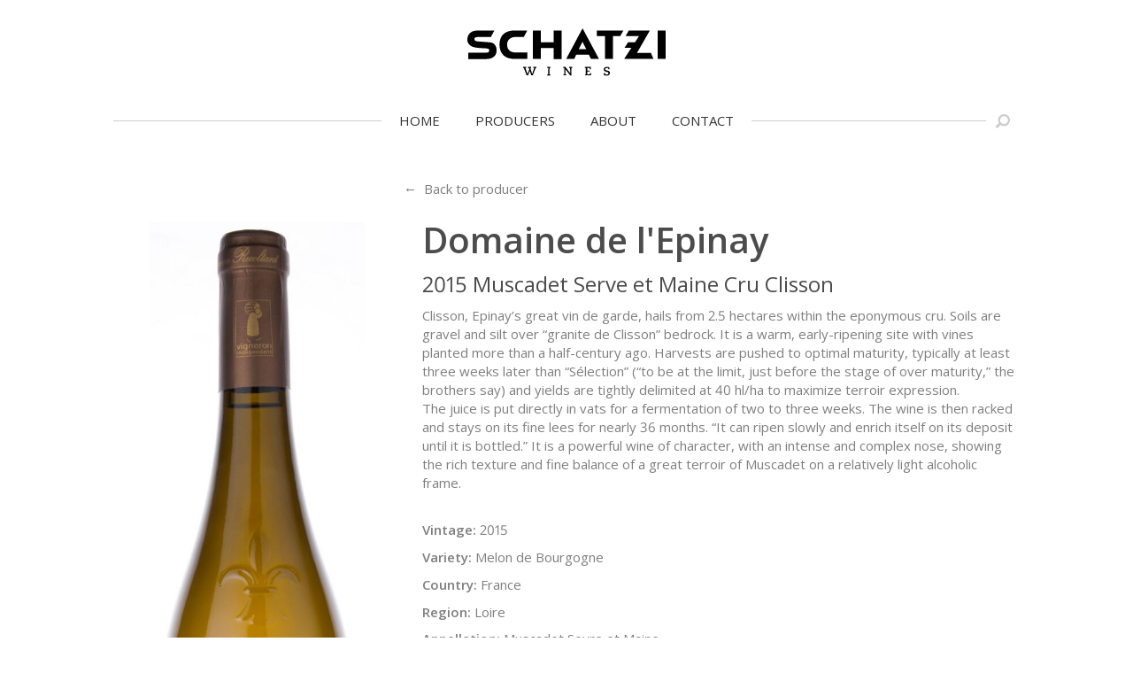

--- FILE ---
content_type: text/html; charset=UTF-8
request_url: https://schatziwines.com/wine/muscadet-serve-et-main-cru-clisson-2015/
body_size: 7487
content:
<!DOCTYPE html>
<html lang="en-US">
<head>

  <meta charset="UTF-8">
  <meta name="viewport" content="width=device-width, initial-scale=1">

  <link rel="shortcut icon" href="https://schatziwines.com/wp-content/themes/schatzi/public/images/favicon.png" />

  <meta name='robots' content='index, follow, max-image-preview:large, max-snippet:-1, max-video-preview:-1' />

	<!-- This site is optimized with the Yoast SEO plugin v26.8 - https://yoast.com/product/yoast-seo-wordpress/ -->
	<title>2015 Domaine de L`Epinay Muscadet Serve et Maine Cru Clisson - Schatzi Wines</title>
	<link rel="canonical" href="https://schatziwines.com/wine/muscadet-serve-et-main-cru-clisson-2015/" />
	<meta property="og:locale" content="en_US" />
	<meta property="og:type" content="article" />
	<meta property="og:title" content="2015 Domaine de L`Epinay Muscadet Serve et Maine Cru Clisson - Schatzi Wines" />
	<meta property="og:url" content="https://schatziwines.com/wine/muscadet-serve-et-main-cru-clisson-2015/" />
	<meta property="og:site_name" content="Schatzi Wines" />
	<meta property="article:publisher" content="https://www.facebook.com/schatziwines" />
	<meta property="article:modified_time" content="2021-04-07T19:00:50+00:00" />
	<meta name="twitter:card" content="summary_large_image" />
	<meta name="twitter:site" content="@schatziwines" />
	<script type="application/ld+json" class="yoast-schema-graph">{"@context":"https://schema.org","@graph":[{"@type":"WebPage","@id":"https://schatziwines.com/wine/muscadet-serve-et-main-cru-clisson-2015/","url":"https://schatziwines.com/wine/muscadet-serve-et-main-cru-clisson-2015/","name":"2015 Domaine de L`Epinay Muscadet Serve et Maine Cru Clisson - Schatzi Wines","isPartOf":{"@id":"https://schatziwines.com/#website"},"datePublished":"2019-05-17T18:56:54+00:00","dateModified":"2021-04-07T19:00:50+00:00","breadcrumb":{"@id":"https://schatziwines.com/wine/muscadet-serve-et-main-cru-clisson-2015/#breadcrumb"},"inLanguage":"en-US","potentialAction":[{"@type":"ReadAction","target":["https://schatziwines.com/wine/muscadet-serve-et-main-cru-clisson-2015/"]}]},{"@type":"BreadcrumbList","@id":"https://schatziwines.com/wine/muscadet-serve-et-main-cru-clisson-2015/#breadcrumb","itemListElement":[{"@type":"ListItem","position":1,"name":"Home","item":"https://schatziwines.com/"},{"@type":"ListItem","position":2,"name":"2015 Domaine de L`Epinay Muscadet Serve et Maine Cru Clisson"}]},{"@type":"WebSite","@id":"https://schatziwines.com/#website","url":"https://schatziwines.com/","name":"Schatzi Wines","description":"","publisher":{"@id":"https://schatziwines.com/#organization"},"potentialAction":[{"@type":"SearchAction","target":{"@type":"EntryPoint","urlTemplate":"https://schatziwines.com/?s={search_term_string}"},"query-input":{"@type":"PropertyValueSpecification","valueRequired":true,"valueName":"search_term_string"}}],"inLanguage":"en-US"},{"@type":"Organization","@id":"https://schatziwines.com/#organization","name":"Schatzi Wines","url":"https://schatziwines.com/","logo":{"@type":"ImageObject","inLanguage":"en-US","@id":"https://schatziwines.com/#/schema/logo/image/","url":"https://schatziwines.com/wp-content/uploads/branch4.jpg","contentUrl":"https://schatziwines.com/wp-content/uploads/branch4.jpg","width":1200,"height":580,"caption":"Schatzi Wines"},"image":{"@id":"https://schatziwines.com/#/schema/logo/image/"},"sameAs":["https://www.facebook.com/schatziwines","https://x.com/schatziwines","https://www.instagram.com/schatziwines"]}]}</script>
	<!-- / Yoast SEO plugin. -->


<style id='wp-img-auto-sizes-contain-inline-css' type='text/css'>
img:is([sizes=auto i],[sizes^="auto," i]){contain-intrinsic-size:3000px 1500px}
/*# sourceURL=wp-img-auto-sizes-contain-inline-css */
</style>
<style id='wp-block-library-inline-css' type='text/css'>
:root{--wp-block-synced-color:#7a00df;--wp-block-synced-color--rgb:122,0,223;--wp-bound-block-color:var(--wp-block-synced-color);--wp-editor-canvas-background:#ddd;--wp-admin-theme-color:#007cba;--wp-admin-theme-color--rgb:0,124,186;--wp-admin-theme-color-darker-10:#006ba1;--wp-admin-theme-color-darker-10--rgb:0,107,160.5;--wp-admin-theme-color-darker-20:#005a87;--wp-admin-theme-color-darker-20--rgb:0,90,135;--wp-admin-border-width-focus:2px}@media (min-resolution:192dpi){:root{--wp-admin-border-width-focus:1.5px}}.wp-element-button{cursor:pointer}:root .has-very-light-gray-background-color{background-color:#eee}:root .has-very-dark-gray-background-color{background-color:#313131}:root .has-very-light-gray-color{color:#eee}:root .has-very-dark-gray-color{color:#313131}:root .has-vivid-green-cyan-to-vivid-cyan-blue-gradient-background{background:linear-gradient(135deg,#00d084,#0693e3)}:root .has-purple-crush-gradient-background{background:linear-gradient(135deg,#34e2e4,#4721fb 50%,#ab1dfe)}:root .has-hazy-dawn-gradient-background{background:linear-gradient(135deg,#faaca8,#dad0ec)}:root .has-subdued-olive-gradient-background{background:linear-gradient(135deg,#fafae1,#67a671)}:root .has-atomic-cream-gradient-background{background:linear-gradient(135deg,#fdd79a,#004a59)}:root .has-nightshade-gradient-background{background:linear-gradient(135deg,#330968,#31cdcf)}:root .has-midnight-gradient-background{background:linear-gradient(135deg,#020381,#2874fc)}:root{--wp--preset--font-size--normal:16px;--wp--preset--font-size--huge:42px}.has-regular-font-size{font-size:1em}.has-larger-font-size{font-size:2.625em}.has-normal-font-size{font-size:var(--wp--preset--font-size--normal)}.has-huge-font-size{font-size:var(--wp--preset--font-size--huge)}.has-text-align-center{text-align:center}.has-text-align-left{text-align:left}.has-text-align-right{text-align:right}.has-fit-text{white-space:nowrap!important}#end-resizable-editor-section{display:none}.aligncenter{clear:both}.items-justified-left{justify-content:flex-start}.items-justified-center{justify-content:center}.items-justified-right{justify-content:flex-end}.items-justified-space-between{justify-content:space-between}.screen-reader-text{border:0;clip-path:inset(50%);height:1px;margin:-1px;overflow:hidden;padding:0;position:absolute;width:1px;word-wrap:normal!important}.screen-reader-text:focus{background-color:#ddd;clip-path:none;color:#444;display:block;font-size:1em;height:auto;left:5px;line-height:normal;padding:15px 23px 14px;text-decoration:none;top:5px;width:auto;z-index:100000}html :where(.has-border-color){border-style:solid}html :where([style*=border-top-color]){border-top-style:solid}html :where([style*=border-right-color]){border-right-style:solid}html :where([style*=border-bottom-color]){border-bottom-style:solid}html :where([style*=border-left-color]){border-left-style:solid}html :where([style*=border-width]){border-style:solid}html :where([style*=border-top-width]){border-top-style:solid}html :where([style*=border-right-width]){border-right-style:solid}html :where([style*=border-bottom-width]){border-bottom-style:solid}html :where([style*=border-left-width]){border-left-style:solid}html :where(img[class*=wp-image-]){height:auto;max-width:100%}:where(figure){margin:0 0 1em}html :where(.is-position-sticky){--wp-admin--admin-bar--position-offset:var(--wp-admin--admin-bar--height,0px)}@media screen and (max-width:600px){html :where(.is-position-sticky){--wp-admin--admin-bar--position-offset:0px}}

/*# sourceURL=wp-block-library-inline-css */
</style><style id='global-styles-inline-css' type='text/css'>
:root{--wp--preset--aspect-ratio--square: 1;--wp--preset--aspect-ratio--4-3: 4/3;--wp--preset--aspect-ratio--3-4: 3/4;--wp--preset--aspect-ratio--3-2: 3/2;--wp--preset--aspect-ratio--2-3: 2/3;--wp--preset--aspect-ratio--16-9: 16/9;--wp--preset--aspect-ratio--9-16: 9/16;--wp--preset--color--black: #000000;--wp--preset--color--cyan-bluish-gray: #abb8c3;--wp--preset--color--white: #ffffff;--wp--preset--color--pale-pink: #f78da7;--wp--preset--color--vivid-red: #cf2e2e;--wp--preset--color--luminous-vivid-orange: #ff6900;--wp--preset--color--luminous-vivid-amber: #fcb900;--wp--preset--color--light-green-cyan: #7bdcb5;--wp--preset--color--vivid-green-cyan: #00d084;--wp--preset--color--pale-cyan-blue: #8ed1fc;--wp--preset--color--vivid-cyan-blue: #0693e3;--wp--preset--color--vivid-purple: #9b51e0;--wp--preset--gradient--vivid-cyan-blue-to-vivid-purple: linear-gradient(135deg,rgb(6,147,227) 0%,rgb(155,81,224) 100%);--wp--preset--gradient--light-green-cyan-to-vivid-green-cyan: linear-gradient(135deg,rgb(122,220,180) 0%,rgb(0,208,130) 100%);--wp--preset--gradient--luminous-vivid-amber-to-luminous-vivid-orange: linear-gradient(135deg,rgb(252,185,0) 0%,rgb(255,105,0) 100%);--wp--preset--gradient--luminous-vivid-orange-to-vivid-red: linear-gradient(135deg,rgb(255,105,0) 0%,rgb(207,46,46) 100%);--wp--preset--gradient--very-light-gray-to-cyan-bluish-gray: linear-gradient(135deg,rgb(238,238,238) 0%,rgb(169,184,195) 100%);--wp--preset--gradient--cool-to-warm-spectrum: linear-gradient(135deg,rgb(74,234,220) 0%,rgb(151,120,209) 20%,rgb(207,42,186) 40%,rgb(238,44,130) 60%,rgb(251,105,98) 80%,rgb(254,248,76) 100%);--wp--preset--gradient--blush-light-purple: linear-gradient(135deg,rgb(255,206,236) 0%,rgb(152,150,240) 100%);--wp--preset--gradient--blush-bordeaux: linear-gradient(135deg,rgb(254,205,165) 0%,rgb(254,45,45) 50%,rgb(107,0,62) 100%);--wp--preset--gradient--luminous-dusk: linear-gradient(135deg,rgb(255,203,112) 0%,rgb(199,81,192) 50%,rgb(65,88,208) 100%);--wp--preset--gradient--pale-ocean: linear-gradient(135deg,rgb(255,245,203) 0%,rgb(182,227,212) 50%,rgb(51,167,181) 100%);--wp--preset--gradient--electric-grass: linear-gradient(135deg,rgb(202,248,128) 0%,rgb(113,206,126) 100%);--wp--preset--gradient--midnight: linear-gradient(135deg,rgb(2,3,129) 0%,rgb(40,116,252) 100%);--wp--preset--font-size--small: 13px;--wp--preset--font-size--medium: 20px;--wp--preset--font-size--large: 36px;--wp--preset--font-size--x-large: 42px;--wp--preset--spacing--20: 0.44rem;--wp--preset--spacing--30: 0.67rem;--wp--preset--spacing--40: 1rem;--wp--preset--spacing--50: 1.5rem;--wp--preset--spacing--60: 2.25rem;--wp--preset--spacing--70: 3.38rem;--wp--preset--spacing--80: 5.06rem;--wp--preset--shadow--natural: 6px 6px 9px rgba(0, 0, 0, 0.2);--wp--preset--shadow--deep: 12px 12px 50px rgba(0, 0, 0, 0.4);--wp--preset--shadow--sharp: 6px 6px 0px rgba(0, 0, 0, 0.2);--wp--preset--shadow--outlined: 6px 6px 0px -3px rgb(255, 255, 255), 6px 6px rgb(0, 0, 0);--wp--preset--shadow--crisp: 6px 6px 0px rgb(0, 0, 0);}:where(.is-layout-flex){gap: 0.5em;}:where(.is-layout-grid){gap: 0.5em;}body .is-layout-flex{display: flex;}.is-layout-flex{flex-wrap: wrap;align-items: center;}.is-layout-flex > :is(*, div){margin: 0;}body .is-layout-grid{display: grid;}.is-layout-grid > :is(*, div){margin: 0;}:where(.wp-block-columns.is-layout-flex){gap: 2em;}:where(.wp-block-columns.is-layout-grid){gap: 2em;}:where(.wp-block-post-template.is-layout-flex){gap: 1.25em;}:where(.wp-block-post-template.is-layout-grid){gap: 1.25em;}.has-black-color{color: var(--wp--preset--color--black) !important;}.has-cyan-bluish-gray-color{color: var(--wp--preset--color--cyan-bluish-gray) !important;}.has-white-color{color: var(--wp--preset--color--white) !important;}.has-pale-pink-color{color: var(--wp--preset--color--pale-pink) !important;}.has-vivid-red-color{color: var(--wp--preset--color--vivid-red) !important;}.has-luminous-vivid-orange-color{color: var(--wp--preset--color--luminous-vivid-orange) !important;}.has-luminous-vivid-amber-color{color: var(--wp--preset--color--luminous-vivid-amber) !important;}.has-light-green-cyan-color{color: var(--wp--preset--color--light-green-cyan) !important;}.has-vivid-green-cyan-color{color: var(--wp--preset--color--vivid-green-cyan) !important;}.has-pale-cyan-blue-color{color: var(--wp--preset--color--pale-cyan-blue) !important;}.has-vivid-cyan-blue-color{color: var(--wp--preset--color--vivid-cyan-blue) !important;}.has-vivid-purple-color{color: var(--wp--preset--color--vivid-purple) !important;}.has-black-background-color{background-color: var(--wp--preset--color--black) !important;}.has-cyan-bluish-gray-background-color{background-color: var(--wp--preset--color--cyan-bluish-gray) !important;}.has-white-background-color{background-color: var(--wp--preset--color--white) !important;}.has-pale-pink-background-color{background-color: var(--wp--preset--color--pale-pink) !important;}.has-vivid-red-background-color{background-color: var(--wp--preset--color--vivid-red) !important;}.has-luminous-vivid-orange-background-color{background-color: var(--wp--preset--color--luminous-vivid-orange) !important;}.has-luminous-vivid-amber-background-color{background-color: var(--wp--preset--color--luminous-vivid-amber) !important;}.has-light-green-cyan-background-color{background-color: var(--wp--preset--color--light-green-cyan) !important;}.has-vivid-green-cyan-background-color{background-color: var(--wp--preset--color--vivid-green-cyan) !important;}.has-pale-cyan-blue-background-color{background-color: var(--wp--preset--color--pale-cyan-blue) !important;}.has-vivid-cyan-blue-background-color{background-color: var(--wp--preset--color--vivid-cyan-blue) !important;}.has-vivid-purple-background-color{background-color: var(--wp--preset--color--vivid-purple) !important;}.has-black-border-color{border-color: var(--wp--preset--color--black) !important;}.has-cyan-bluish-gray-border-color{border-color: var(--wp--preset--color--cyan-bluish-gray) !important;}.has-white-border-color{border-color: var(--wp--preset--color--white) !important;}.has-pale-pink-border-color{border-color: var(--wp--preset--color--pale-pink) !important;}.has-vivid-red-border-color{border-color: var(--wp--preset--color--vivid-red) !important;}.has-luminous-vivid-orange-border-color{border-color: var(--wp--preset--color--luminous-vivid-orange) !important;}.has-luminous-vivid-amber-border-color{border-color: var(--wp--preset--color--luminous-vivid-amber) !important;}.has-light-green-cyan-border-color{border-color: var(--wp--preset--color--light-green-cyan) !important;}.has-vivid-green-cyan-border-color{border-color: var(--wp--preset--color--vivid-green-cyan) !important;}.has-pale-cyan-blue-border-color{border-color: var(--wp--preset--color--pale-cyan-blue) !important;}.has-vivid-cyan-blue-border-color{border-color: var(--wp--preset--color--vivid-cyan-blue) !important;}.has-vivid-purple-border-color{border-color: var(--wp--preset--color--vivid-purple) !important;}.has-vivid-cyan-blue-to-vivid-purple-gradient-background{background: var(--wp--preset--gradient--vivid-cyan-blue-to-vivid-purple) !important;}.has-light-green-cyan-to-vivid-green-cyan-gradient-background{background: var(--wp--preset--gradient--light-green-cyan-to-vivid-green-cyan) !important;}.has-luminous-vivid-amber-to-luminous-vivid-orange-gradient-background{background: var(--wp--preset--gradient--luminous-vivid-amber-to-luminous-vivid-orange) !important;}.has-luminous-vivid-orange-to-vivid-red-gradient-background{background: var(--wp--preset--gradient--luminous-vivid-orange-to-vivid-red) !important;}.has-very-light-gray-to-cyan-bluish-gray-gradient-background{background: var(--wp--preset--gradient--very-light-gray-to-cyan-bluish-gray) !important;}.has-cool-to-warm-spectrum-gradient-background{background: var(--wp--preset--gradient--cool-to-warm-spectrum) !important;}.has-blush-light-purple-gradient-background{background: var(--wp--preset--gradient--blush-light-purple) !important;}.has-blush-bordeaux-gradient-background{background: var(--wp--preset--gradient--blush-bordeaux) !important;}.has-luminous-dusk-gradient-background{background: var(--wp--preset--gradient--luminous-dusk) !important;}.has-pale-ocean-gradient-background{background: var(--wp--preset--gradient--pale-ocean) !important;}.has-electric-grass-gradient-background{background: var(--wp--preset--gradient--electric-grass) !important;}.has-midnight-gradient-background{background: var(--wp--preset--gradient--midnight) !important;}.has-small-font-size{font-size: var(--wp--preset--font-size--small) !important;}.has-medium-font-size{font-size: var(--wp--preset--font-size--medium) !important;}.has-large-font-size{font-size: var(--wp--preset--font-size--large) !important;}.has-x-large-font-size{font-size: var(--wp--preset--font-size--x-large) !important;}
/*# sourceURL=global-styles-inline-css */
</style>

<style id='classic-theme-styles-inline-css' type='text/css'>
/*! This file is auto-generated */
.wp-block-button__link{color:#fff;background-color:#32373c;border-radius:9999px;box-shadow:none;text-decoration:none;padding:calc(.667em + 2px) calc(1.333em + 2px);font-size:1.125em}.wp-block-file__button{background:#32373c;color:#fff;text-decoration:none}
/*# sourceURL=/wp-includes/css/classic-themes.min.css */
</style>
<link rel='stylesheet' id='styles-css' href='https://schatziwines.com/wp-content/themes/schatzi/public/styles/main.css' type='text/css' media='all' />
<link rel="https://api.w.org/" href="https://schatziwines.com/wp-json/" />    <script async src="https://www.googletagmanager.com/gtag/js?id=UA-97400376-14"></script>
  <script>
    window.dataLayer = window.dataLayer || [];
    function gtag(){dataLayer.push(arguments)};
    gtag('js', new Date());
    gtag('config', 'UA-97400376-14', { 'anonymize_ip': true });
  </script>

</head>
<body class="wp-singular wine-template-default single single-wine postid-10944 wp-theme-schatzi">

<header id="masthead" class="header" role="banner">

      <div class="logo"><a href="https://schatziwines.com/" rel="home" title="Schatzi Wines">
      <svg aria-hidden="true" class="logo-schatzi-wines" width="300" height="72" version="1.1" viewBox="0 0 300 72" xmlns="http://www.w3.org/2000/svg">
  <path d="M84.3,58.1h4.8v1.5h-1.3l2.8,8.2c0.1,0.4,0.2,0.9,0.4,1.3h0c0.1-0.4,0.2-0.9,0.4-1.3l2.3-6.2
  l-0.7-2.1h-1.2v-1.5h4.7v1.5h-1.3l2.5,8.1c0.1,0.5,0.2,1,0.3,1.5h0c0.1-0.5,0.3-1,0.4-1.5l2.8-8.1h-1.4v-1.5h4.6v1.5h-1.1l-4.3,11.3
  h-2.3l-2.2-6.8h0l-2.6,6.8h-2.3l-4.2-11.3h-1.1V58.1z M121,69.4h1.3l0.1-9.8H121v-1.5h4.7v1.5h-1.3l-0.1,9.8h1.4v1.5H121V69.4z
   M145.3,69.4h1.2l0.1-9.8H145v-1.5h3.4l5.9,7.7c0.4,0.5,0.9,1.4,1.3,1.9h0l-0.1-8.1h-1.4v-1.5h4.5v1.5h-1.2l-0.1,11.3h-1.7l-6.4-8.3
  c-0.4-0.5-0.7-1-0.9-1.4l0,0l0.1,8.1h1.4v1.5h-4.4V69.4z M177.9,69.4h1.3l0.1-9.8h-1.5v-1.5h9l0.1,3.4h-1.7l-0.1-1.9h-3.7l0,3.9h3.7
  v1.6h-3.7l0,4.2h3.9l0.1-2.1h1.7l-0.1,3.6h-8.9V69.4z M208.5,67.4v1.7c0.4,0.2,1.3,0.5,2.3,0.5c1.6,0,2.7-0.7,2.7-2.1
  c0-1-0.6-1.4-2-1.8l-2.3-0.6c-1.5-0.4-2.8-1.3-2.8-3.3c0-2.5,2.1-3.7,4.8-3.7c1.7,0,2.9,0.3,3.9,0.6v2.8h-1.9v-1.5
  c-0.3-0.1-0.9-0.3-1.9-0.3c-1.9,0-2.7,0.9-2.7,1.8c0,1.1,0.8,1.5,2,1.8l2,0.5c1.5,0.4,3.1,1.2,3.1,3.4c0,2.5-1.9,4-4.9,4
  c-0.9,0-3.2-0.2-4.3-0.7v-3.1H208.5z M43.8,29.6c-0.7-3.6-3.5-7.6-8.2-8.3c-3.8-0.5-14.8-1.1-19.8-1.6c-3-0.3-5.5-1.2-5.2-3.9
  c0.2-1.3,1.4-2.7,4.3-2.7c17.3,0,16.4,0,20.6,0l5.3-9.7c0,0-19.5,0-26,0C7.3,3.4,2.9,6.9,1,11.4c-0.9,2.1-1.1,3.9-1,6.1
  c0.1,1.9,0.4,3.5,1.4,5c1.4,2.2,3.6,4.4,7.6,5.6c5.4,1.7,15.7,1.8,19.6,2.1c2.4,0.2,4.5,0.7,4.4,3.1c0,2.5-1.6,3.3-4.5,3.3H1.2
  l0,9.6h23.5c1.7,0,6.1,0,7-0.1c5.2-0.6,8.7-2.9,10.9-6.2C44.2,37.1,44.5,33.2,43.8,29.6z M99,3.3v42.8H111V29.5h19.6v16.7h12.1V3.3
  h-12.1V21H111V3.3H99z M72.1,36.3c-7.3-0.1-12-4.3-12-11.8c0-7.1,5.4-11.3,12-11.5h13.3l5.3-9.8H71.9c-14.1,0-23.1,6.4-23.3,21.3h0
  c0,0.1,0,0.3,0,0.3h0c0.3,14.8,9.3,21.3,23.3,21.3h18.7v-9.9H72.1z M187,46.1h12.2L174.3,0l-24.8,46.1h12.2l3-6.4h19.2L187,46.1z
   M168.6,31.3l5.6-11.1l5.7,11.1H168.6z M195.9,3.3v8.4h12.3v34.4h12.1V11.7h11l4.8-8.4H195.9z M287.9,46.1H300V3.3h-12.1V46.1z
   M281.6,46.1l-3.8-9h-21.2l19.6-33.9h-31.9l-4.8,8.4h20.3l-4.4,6.7l-1.7,2.6h-10.4l-5.5,8.4h10.4l-11,16.8H281.6z"/>
</svg>
    </a></div>
  
  <nav id="site-navigation" class="main-navigation" role="navigation">

    <ul id="primary-menu" class="menu"><li id="menu-item-400" class="menu-item menu-item-type-post_type menu-item-object-page menu-item-home menu-item-400"><a href="https://schatziwines.com/">Home</a></li>
<li id="menu-item-401" class="menu-item menu-item-type-post_type menu-item-object-page menu-item-401"><a href="https://schatziwines.com/producers/">Producers</a></li>
<li id="menu-item-402" class="menu-item menu-item-type-post_type menu-item-object-page menu-item-402"><a href="https://schatziwines.com/about/">About</a></li>
<li id="menu-item-403" class="menu-item menu-item-type-post_type menu-item-object-page menu-item-403"><a href="https://schatziwines.com/contact/">Contact</a></li>
</ul>
    <a href="#" class="search-button">
      <svg aria-hidden="true" class="icon icon-search" width="100" height="100" version="1.1" viewBox="0 0 100 100"  xmlns="http://www.w3.org/2000/svg">
  <path d="M21.3,61.9C17.9,55.9,16,49,16,41.7C16,18.7,34.8,0,58,0s42,18.7,42,41.7S81.2,83.3,58,83.3c-8.7,0-16.7-2.6-23.4-7.1
  L16.7,94.1c-3.8,3.8-10,3.8-13.9,0c-3.8-3.8-3.8-10,0-13.9L21.3,61.9L21.3,61.9z M58,69.6c15.6,0,28.2-12.5,28.2-28
  s-12.6-28-28.2-28s-28.2,12.5-28.2,28S42.4,69.6,58,69.6L58,69.6z"/>
</svg>
    </a>

  </nav>

</header>


<div class="search-wrap">
  <form role="search" method="get" class="search-form" action="https://schatziwines.com/" tabindex="-1">
    <input type="text" class="search-field"
           placeholder=""
           value=""
           name="s"
           title="Search for:" />
    <input type="submit" class="search-submit" value="Search" />
  </form>
</div>

<main id="content" class="content-default content-post" role="main">

  
    <section class="content-block content-wine">

      

<div class="wine-details">

  <figure class="bottle-image">
          <img src="https://schatziwines.com/wp-content/uploads/CLISSON.jpg" alt="" />
      </figure>

  <div class="wine-detail">

    <a href="https://schatziwines.com/producer/domaine-de-lepinay/" class="back-link">&larr;&nbsp; Back to producer</a>

    <h2 class="wine-title">
      <span class="producer">
        Domaine de l'Epinay      </span>
      <span class="name">
        2015 Muscadet Serve et Maine Cru Clisson      </span>
    </h2>

          <div class="notes">
        <p>
          Clisson, Epinay’s great vin de garde, hails from 2.5 hectares within the eponymous cru. Soils are gravel and silt over “granite de Clisson” bedrock. It is a warm, early-ripening site with vines planted more than a half-century ago. Harvests are pushed to optimal maturity, typically at least three weeks later than “Sélection” (“to be at the limit, just before the stage of over maturity,” the brothers say) and yields are tightly delimited at 40 hl/ha to maximize terroir expression.<br />
The juice is put directly in vats for a fermentation of two to three weeks. The wine is then racked and stays on its fine lees for nearly 36 months. “It can ripen slowly and enrich itself on its deposit until it is bottled.” It is a powerful wine of character, with an intense and complex nose, showing the rich texture and fine balance of a great terroir of Muscadet on a relatively light alcoholic frame.        </p>
      </div>
    
    <ul class="details">

      
              <li>

          
          <label>Vintage:</label>

          <span class="value">
            2015          </span>

        </li>
              <li>

          
          <label>Variety:</label>

          <span class="value">
            Melon de Bourgogne          </span>

        </li>
              <li>

          
          <label>Country:</label>

          <span class="value">
            France          </span>

        </li>
              <li>

          
          <label>Region:</label>

          <span class="value">
            Loire          </span>

        </li>
              <li>

          
          <label>Appellation:</label>

          <span class="value">
            Muscadet Sevre et Maine          </span>

        </li>
              <li>

          
          <label>Soil:</label>

          <span class="value">
            Granite de Clisson, gravel          </span>

        </li>
              <li>

          
          <label>Farming Practice:</label>

          <span class="value">
            Organic          </span>

        </li>
              <li>

          
          <label>Vinification:</label>

          <span class="value">
            Cement          </span>

        </li>
              <li>

          
          <label>Elevage:</label>

          <span class="value">
            35 months cement          </span>

        </li>
              <li>

          
          <label>Alcohol:</label>

          <span class="value">
            13%          </span>

        </li>
              <li>

          
          <label>Acidity:</label>

          <span class="value">
            4.0 g/L          </span>

        </li>
              <li>

          
          <label>Residual Sugar:</label>

          <span class="value">
            2.0 g/L          </span>

        </li>
              <li>

          
          <label>pH:</label>

          <span class="value">
            3.35          </span>

        </li>
              <li>

          
          <label>Bottle Size:</label>

          <span class="value">
            750 ml          </span>

        </li>
              <li>

          
          <label>Wine Type:</label>

          <span class="value">
            White          </span>

        </li>
              <li>

          
          <label>UPC/LAN:</label>

          <span class="value">
            376007643022          </span>

        </li>
              <li>

          
          <label>:</label>

          <span class="value">
            $          </span>

        </li>
      
    </ul>

    <div class="print-buttons">
      <p>
        <a href="?print=tech_sheet" class="button print-button">Print Tech Sheet</a>
        <a href="?print=shelf_talker" class="button print-button">Print Shelf Talker</a>
                  <a href="https://schatziwines.com/wp-content/uploads/L-Epinay-Clisson-Brand-1.jpg" target="_blank" class="button">Download Label</a>
              </p>
    </div>

  </div>
</div>

    </section>

  
</main>


<footer class="footer">
  <div class="inner">

    

  <ul class="social">
          <li>
                <a target="_blank" href="https://www.facebook.com/schatziwines" title="Facebook">
          <svg aria-hidden="true" class="icon icon-facebook" width="32" height="32" version="1.1" viewBox="0 0 32 32"  xmlns="http://www.w3.org/2000/svg">
  <path d="M11.9,10.7h-4V16h4v16h6.7V16h4.9l0.5-5.3h-5.3V8.5c0-1.3,0.3-1.8,1.5-1.8h3.8V0H19c-4.8,0-6.9,2.1-6.9,6.2
    v4.5H11.9z"/>
</svg>
        </a>
      </li>
          <li>
                <a target="_blank" href="https://twitter.com/schatziwines" title="Twitter">
          <svg aria-hidden="true" class="icon icon-twitter" width="32" height="32" version="1.1" viewBox="0 0 32 32"  xmlns="http://www.w3.org/2000/svg">
  <path d="M32,6.1c-1.2,0.5-2.4,0.9-3.8,1c1.4-0.8,2.4-2.1,2.9-3.6c-1.3,0.8-2.7,1.3-4.2,1.6C25.7,3.8,24,3,22.1,3
  c-4.2,0-7.4,4-6.4,8.1C10.2,10.8,5.4,8.2,2.2,4.2c-1.7,3-0.9,6.8,2,8.8c-1.1,0-2.1-0.3-3-0.8c-0.1,3,2.1,5.9,5.3,6.5
  c-0.9,0.3-1.9,0.3-3,0.1c0.8,2.6,3.3,4.5,6.1,4.6c-2.8,2.2-6.2,3.1-9.7,2.7C2.8,28,6.3,29,10,29c12.2,0,19.1-10.3,18.7-19.5
  C30,8.5,31.1,7.4,32,6.1z"/>
</svg>
        </a>
      </li>
          <li>
                <a target="_blank" href="https://instagram.com/schatziwines" title="Instagram">
          <svg aria-hidden="true" class="icon icon-instagram" width="32" height="32" version="1.1" viewBox="0 0 32 32"  xmlns="http://www.w3.org/2000/svg">
  <path d="M28.3,0H3.7C1.7,0,0,1.7,0,3.7v24.6c0,2,1.7,3.7,3.7,3.7h24.6c2,0,3.7-1.7,3.7-3.7V3.7C32,1.7,30.3,0,28.3,0z M16,9.8
  c3.4,0,6.2,2.8,6.2,6.2s-2.8,6.2-6.2,6.2S9.8,19.4,9.8,16S12.6,9.8,16,9.8z M28,26.8c0,0.7-0.6,1.2-1.2,1.2H5.3
  c-0.7,0-1.2-0.6-1.2-1.2V13.4h2.5c-0.1,0.4-0.2,0.9-0.3,1.3c-0.1,0.4-0.1,0.9-0.1,1.4c0,5.4,4.4,9.8,9.8,9.8s9.8-4.4,9.8-9.8
  c0-0.5,0-0.9-0.1-1.4c-0.1-0.4-0.1-0.9-0.3-1.3h2.5C28,13.3,28,26.8,28,26.8z M28,8.1c0,0.7-0.6,1.2-1.2,1.2h-2.9
  c-0.7,0-1.2-0.6-1.2-1.2V5.2c0-0.7,0.5-1.2,1.2-1.2h2.9C27.5,4,28,4.6,28,5.2V8.1z"/>
</svg>
        </a>
      </li>
      </ul>


    <div class="contact-info">
      <p>
        <a href="mailto:info@schatziwines.com">
          info@schatziwines.com        </a>
      </p>
      <p>
        <a href="tel:+18452660376" class="tel-link">845-266-0376</a>      </p>
    </div>

    <div class="catalog">
      <a href="">Download Catalog</a>
      
      <a class="credit" href="http://www.futurereference.co/" target="_blank" title="Website Design by Future Reference">
        SITE DESIGN • ℲR
      </a>
    </div>

  </div>
</footer>

<script type="speculationrules">
{"prefetch":[{"source":"document","where":{"and":[{"href_matches":"/*"},{"not":{"href_matches":["/wp-*.php","/wp-admin/*","/wp-content/uploads/*","/wp-content/*","/wp-content/plugins/*","/wp-content/themes/schatzi/*","/*\\?(.+)"]}},{"not":{"selector_matches":"a[rel~=\"nofollow\"]"}},{"not":{"selector_matches":".no-prefetch, .no-prefetch a"}}]},"eagerness":"conservative"}]}
</script>
<script type="text/javascript" src="https://schatziwines.com/wp-content/themes/schatzi/public/scripts/main.js" id="application-js"></script>

</body>
</html>

<!-- Dynamic page generated in 0.493 seconds. -->
<!-- Cached page generated by WP-Super-Cache on 2026-01-31 20:28:14 -->

<!-- super cache -->

--- FILE ---
content_type: text/css
request_url: https://schatziwines.com/wp-content/themes/schatzi/public/styles/main.css
body_size: 6227
content:
@import url("https://fonts.googleapis.com/css?family=Open+Sans:400,300,600");html{-webkit-box-sizing:border-box;-moz-box-sizing:border-box;box-sizing:border-box}*,*::after,*::before{-webkit-box-sizing:inherit;-moz-box-sizing:inherit;box-sizing:inherit}button,input[type="button"],input[type="reset"],input[type="submit"],.button{-webkit-appearance:none;-moz-appearance:none;appearance:none;background-color:#4c4c4c;border:0;color:#fff;cursor:pointer;display:inline-block;font-family:"Open Sans",Helvetica,Arial,sans-serif;font-size:1rem;-webkit-font-smoothing:antialiased;font-weight:normal;line-height:1;padding:.71875rem 1.4375rem;text-decoration:none;-webkit-transition:background-color 300ms ease-in-out;-o-transition:background-color 300ms ease-in-out;-moz-transition:background-color 300ms ease-in-out;transition:background-color 300ms ease-in-out;-webkit-user-select:none;-moz-user-select:none;-ms-user-select:none;user-select:none;vertical-align:middle;white-space:nowrap}button:hover,button:focus,input[type="button"]:hover,input[type="button"]:focus,input[type="reset"]:hover,input[type="reset"]:focus,input[type="submit"]:hover,input[type="submit"]:focus,.button:hover,.button:focus{background-color:#3d3d3d;color:#fff}button.white,input[type="button"].white,input[type="reset"].white,input[type="submit"].white,.button.white{background-color:#fff;color:#7f7f7f}.ani-menu-icon{display:inline-block;background:none !important;position:relative;margin:0;padding:0;width:20px;height:24px;-webkit-appearance:none;-moz-appearance:none;-ms-appearance:none;-o-appearance:none;appearance:none;-webkit-box-shadow:none;box-shadow:none;border-radius:0;border:none;cursor:pointer}.ani-menu-icon:focus{outline:none}.ani-menu-icon:hover,.ani-menu-iconfocus,.ani-menu-icon:active{background:none !important}.ani-menu-icon span{display:block;position:absolute;top:11px;left:0;right:0;height:2px;background:#4c4c4c}.ani-menu-icon span::before,.ani-menu-icon span::after{position:absolute;display:block;left:0;width:100%;height:2px;background:#4c4c4c;content:""}.ani-menu-icon span::before{top:-6px}.ani-menu-icon span::after{bottom:-6px}.ani-menu-icon--x{background:none}.ani-menu-icon--x span{-webkit-transition:background 0s 300ms;-o-transition:background 0s 300ms;-moz-transition:background 0s 300ms;transition:background 0s 300ms}.ani-menu-icon--x span::before,.ani-menu-icon--x span::after{-webkit-transition-duration:300ms,300ms;-moz-transition-duration:300ms,300ms;-o-transition-duration:300ms,300ms;transition-duration:300ms,300ms;-webkit-transition-delay:300ms,0s;-moz-transition-delay:300ms,0s;-o-transition-delay:300ms,0s;transition-delay:300ms,0s}.ani-menu-icon--x span::before{-webkit-transition-property:top, background, -webkit-transform;transition-property:top, background, -webkit-transform;-o-transition-property:top, transform, background;-moz-transition-property:top, transform, background, -moz-transform;transition-property:top, transform, background;transition-property:top, transform, background, -webkit-transform, -moz-transform}.ani-menu-icon--x span::after{-webkit-transition-property:bottom, background, -webkit-transform;transition-property:bottom, background, -webkit-transform;-o-transition-property:bottom, transform, background;-moz-transition-property:bottom, transform, background, -moz-transform;transition-property:bottom, transform, background;transition-property:bottom, transform, background, -webkit-transform, -moz-transform}.ani-menu-icon--x.toggled span{background:transparent}.ani-menu-icon--x.toggled span::before{top:0;-webkit-transform:rotate(45deg);-moz-transform:rotate(45deg);-ms-transform:rotate(45deg);transform:rotate(45deg)}.ani-menu-icon--x.toggled span::after{bottom:0;-webkit-transform:rotate(-45deg);-moz-transform:rotate(-45deg);-ms-transform:rotate(-45deg);transform:rotate(-45deg)}.ani-menu-icon--x.toggled span::before,.ani-menu-icon--x.toggled span::after{background:#000;-webkit-transition-delay:0s,300ms;-moz-transition-delay:0s,300ms;-o-transition-delay:0s,300ms;transition-delay:0s,300ms}fieldset{background-color:#f2f2f2;border:1px solid #ccc;margin:0 0 .71875rem;padding:1.4375rem}input,label,select{display:block;font-family:"Open Sans",Helvetica,Arial,sans-serif;font-size:1rem}input[type="search"]::-webkit-search-decoration,input[type="search"]::-webkit-search-cancel-button,input[type="search"]::-webkit-search-results-button,input[type="search"]::-webkit-search-results-decoration{-webkit-appearance:none}label{font-weight:600;margin-bottom:.35938rem}label.required::after{content:"*"}label abbr{display:none}input[type="color"],input[type="date"],input[type="datetime"],input[type="datetime-local"],input[type="email"],input[type="month"],input[type="number"],input[type="password"],input[type="search"],input[type="tel"],input[type="text"],input[type="time"],input[type="url"],input[type="week"],input:not([type]),textarea,select[multiple=multiple]{background-color:#fff;border:1px solid #ccc;-webkit-box-sizing:border-box;-moz-box-sizing:border-box;box-sizing:border-box;font-family:"Open Sans",Helvetica,Arial,sans-serif;font-size:1rem;margin-bottom:.71875rem;padding:.47917rem;-webkit-transition:border-color 300ms ease-in-out;-o-transition:border-color 300ms ease-in-out;-moz-transition:border-color 300ms ease-in-out;transition:border-color 300ms ease-in-out;width:100%}input[type="color"]:hover,input[type="date"]:hover,input[type="datetime"]:hover,input[type="datetime-local"]:hover,input[type="email"]:hover,input[type="month"]:hover,input[type="number"]:hover,input[type="password"]:hover,input[type="search"]:hover,input[type="tel"]:hover,input[type="text"]:hover,input[type="time"]:hover,input[type="url"]:hover,input[type="week"]:hover,input:not([type]):hover,textarea:hover,select[multiple=multiple]:hover{border-color:#a3a3a3}input[type="color"]:focus,input[type="date"]:focus,input[type="datetime"]:focus,input[type="datetime-local"]:focus,input[type="email"]:focus,input[type="month"]:focus,input[type="number"]:focus,input[type="password"]:focus,input[type="search"]:focus,input[type="tel"]:focus,input[type="text"]:focus,input[type="time"]:focus,input[type="url"]:focus,input[type="week"]:focus,input:not([type]):focus,textarea:focus,select[multiple=multiple]:focus{border-color:#7f7f7f;-webkit-box-shadow:inset 0 1px 3px rgba(0,0,0,0.06),0 0 5px rgba(114,114,114,0.7);box-shadow:inset 0 1px 3px rgba(0,0,0,0.06),0 0 5px rgba(114,114,114,0.7);outline:none}input[type="color"]:disabled,input[type="date"]:disabled,input[type="datetime"]:disabled,input[type="datetime-local"]:disabled,input[type="email"]:disabled,input[type="month"]:disabled,input[type="number"]:disabled,input[type="password"]:disabled,input[type="search"]:disabled,input[type="tel"]:disabled,input[type="text"]:disabled,input[type="time"]:disabled,input[type="url"]:disabled,input[type="week"]:disabled,input:not([type]):disabled,textarea:disabled,select[multiple=multiple]:disabled{background-color:#f2f2f2;cursor:not-allowed}input[type="color"]:disabled:hover,input[type="date"]:disabled:hover,input[type="datetime"]:disabled:hover,input[type="datetime-local"]:disabled:hover,input[type="email"]:disabled:hover,input[type="month"]:disabled:hover,input[type="number"]:disabled:hover,input[type="password"]:disabled:hover,input[type="search"]:disabled:hover,input[type="tel"]:disabled:hover,input[type="text"]:disabled:hover,input[type="time"]:disabled:hover,input[type="url"]:disabled:hover,input[type="week"]:disabled:hover,input:not([type]):disabled:hover,textarea:disabled:hover,select[multiple=multiple]:disabled:hover{border:1px solid #ccc}textarea{resize:vertical}input[type="search"]{-webkit-appearance:none;-moz-appearance:none;appearance:none}input[type="checkbox"],input[type="radio"]{display:inline;margin-right:.35938rem}input[type="checkbox"]+label,input[type="radio"]+label{display:inline-block}input[type="file"]{margin-bottom:.71875rem;width:100%}select{margin-bottom:1.4375rem;max-width:100%;width:auto}ul,ol{list-style-type:none;margin:0;padding:0}dl{margin-bottom:.71875rem}dl dt{font-weight:bold;margin-top:.71875rem}dl dd{margin:0}table{border-collapse:collapse;-webkit-font-feature-settings:"kern", "liga", "tnum";-moz-font-feature-settings:"kern", "liga", "tnum";font-feature-settings:"kern", "liga", "tnum";margin:.71875rem 0;table-layout:fixed;width:100%}th{border-bottom:1px solid #999;font-weight:600;padding:.71875rem 0;text-align:left}td{border-bottom:1px solid #ccc;padding:.71875rem 0}tr,td,th{vertical-align:middle}body{color:#7f7f7f;font-family:"Open Sans",Helvetica,Arial,sans-serif;-webkit-font-feature-settings:"kern", "liga", "pnum";-moz-font-feature-settings:"kern", "liga", "pnum";font-feature-settings:"kern", "liga", "pnum";font-size:16px;line-height:1.4375;padding:0;margin:0}h1,h2,h3,h4,h5,h6,p,li,a,dd,dt,input,select,textarea,button,.button{-webkit-font-smoothing:antialiased;-moz-osx-font-smoothing:grayscale;font-smooth:always}h1,h2,h3,h4,h5,h6{font-family:"Open Sans",Helvetica,Arial,sans-serif;font-size:1rem;line-height:1.2;margin:0 0 .71875rem;font-weight:300;color:#4c4c4c}h1{font-size:2.5rem}@media screen and (min-width: 640px){h1{font-size:3rem}}h2{font-size:2rem}@media screen and (min-width: 640px){h2{font-size:2rem}}h3{font-size:1.5rem}@media screen and (min-width: 640px){h3{font-size:1.75rem}}h4,h5,h6{font-size:1.125rem}@media screen and (min-width: 640px){h4,h5,h6{font-size:1.375rem}}.title{font-size:2rem}@media screen and (min-width: 640px){.title{font-size:2.25rem}}.subtitle{font-size:1.25rem}@media screen and (min-width: 640px){.subtitle{font-size:1.5rem}}p{margin:0 0 .71875rem;font-size:.9375rem}p.center{text-align:center}a{color:#7f7f7f;border-bottom:1px solid #ccc;text-decoration:none;-webkit-transition:color 300ms ease-in-out,border-color 300ms ease-in-out;-moz-transition:color 300ms ease-in-out,border-color 300ms ease-in-out;-o-transition:color 300ms ease-in-out,border-color 300ms ease-in-out;transition:color 300ms ease-in-out,border-color 300ms ease-in-out}a:active,a:focus,a:hover{border-color:transparent;color:#535353}hr{border-bottom:1px solid #ccc;border-left:0;border-right:0;border-top:0;margin:1.4375rem 0}img,picture{margin:0;max-width:100%}blockquote{margin:0 0 .71875rem;padding:0 0 0 .71875rem;border-left:2px solid #ccc}.social{margin:0 auto;text-align:center}.social li{display:inline-block;margin:.5rem}.social li a{display:block;width:20px;height:20px;padding-top:100%;border:none;position:relative}.social li a:hover svg{fill:#4c4c4c}.social li a svg{display:block;width:100%;height:100%;position:absolute;top:0;left:0;fill:#7f7f7f;-webkit-transition:fill 300ms ease-in-out;-moz-transition:fill 300ms ease-in-out;-o-transition:fill 300ms ease-in-out;transition:fill 300ms ease-in-out}.slideshow{background-color:#fff;display:block;position:relative;z-index:2;width:100%;height:50vh;height:auto}@media screen and (min-width: 640px){.slideshow{height:100vh}}.slideshow figure{display:block;left:0;margin:0;overflow:hidden;padding:0;position:absolute;right:0;top:0;width:100%;z-index:0;height:0;bottom:auto;padding-bottom:50%}.slideshow figure:first-child{position:relative}.slideshow figure img{display:block;left:50%;height:auto;width:100%;max-width:none;position:absolute;opacity:0;right:0;top:50%;-webkit-transition:opacity 2000ms ease-in-out;-moz-transition:opacity 2000ms ease-in-out;-o-transition:opacity 2000ms ease-in-out;transition:opacity 2000ms ease-in-out;-webkit-transform:translate(-50%, -50%);-moz-transform:translate(-50%, -50%);-ms-transform:translate(-50%, -50%);transform:translate(-50%, -50%)}@media screen and (min-width: 640px){.slideshow figure img{min-width:100%;width:100%;height:auto}}.slideshow figure .caption{opacity:0;display:block;position:absolute;right:0;bottom:0;padding:.25rem .5rem;font-size:.75rem;background-color:rgba(0,0,0,0.5);color:#fff;text-align:right;-webkit-transition:opacity 2000ms ease-in-out;-moz-transition:opacity 2000ms ease-in-out;-o-transition:opacity 2000ms ease-in-out;transition:opacity 2000ms ease-in-out}.slideshow figure.active{z-index:1}.slideshow figure.active img{opacity:1}.slideshow figure.active .caption{opacity:1}.slideshow .bss-prev,.slideshow .bss-next{display:block;position:absolute;width:25%;height:100%;top:0;bottom:0;z-index:100}.slideshow .bss-prev button,.slideshow .bss-next button{background-color:rgba(0,0,0,0.9);cursor:pointer;display:block;height:48px;margin:0;padding:1rem;position:absolute;opacity:0;top:50%;width:48px;outline:none;-webkit-transition:opacity 300ms ease-in-out,background-color 300ms ease-in-out;-moz-transition:opacity 300ms ease-in-out,background-color 300ms ease-in-out;-o-transition:opacity 300ms ease-in-out,background-color 300ms ease-in-out;transition:opacity 300ms ease-in-out,background-color 300ms ease-in-out;-webkit-transform:translateY(-50%);-moz-transform:translateY(-50%);-ms-transform:translateY(-50%);transform:translateY(-50%)}.slideshow .bss-prev button .icon,.slideshow .bss-next button .icon{display:block;width:16px;height:16px;fill:#fff}.slideshow .bss-prev:hover button,.slideshow .bss-next:hover button{opacity:0.65}.slideshow .bss-prev:hover button:hover,.slideshow .bss-next:hover button:hover{background-color:#000;opacity:1}.slideshow .bss-prev{left:0}.slideshow .bss-prev button{left:0}.slideshow .bss-next{right:0}.slideshow .bss-next button{right:0}@media screen and (max-width: 640px){.hidden-small{display:none !important}}@media screen and (min-width: 640px){.hidden-medium{display:none !important}}@media screen and (min-width: 960px){.hidden-large{display:none !important}}html{-webkit-box-sizing:border-box;-moz-box-sizing:border-box;box-sizing:border-box}*,*::after,*::before{-webkit-box-sizing:inherit;-moz-box-sizing:inherit;box-sizing:inherit}body{-webkit-transition:padding 300ms ease-in-out;-moz-transition:padding 300ms ease-in-out;-o-transition:padding 300ms ease-in-out;transition:padding 300ms ease-in-out}.header{padding:2rem 1rem;max-width:68em;margin-left:auto;margin-right:auto}.header::after{clear:both;content:"";display:table}@media screen and (min-width: 640px){.header{padding:2rem}}.logo{width:100%;max-width:224px;margin:0 auto 2rem}.logo a{display:block;border:none}.logo svg.logo-schatzi-wines{display:block;width:100%;height:auto}.main-navigation{text-align:center;position:relative}.main-navigation>ul{letter-spacing:-0.31em;position:relative}@media screen and (min-width: 640px){.main-navigation>ul:before{content:'';display:block;position:absolute;top:50%;left:0;right:0;width:100%;height:1px;background-color:#ccc;z-index:-1}}.main-navigation>ul li{display:inline-block;vertical-align:top;position:relative;letter-spacing:0}.main-navigation>ul li.current-menu-item a{color:#7f7f7f}.main-navigation>ul li a{display:block;padding:.5rem;background-color:#fff;font-size:.8125rem;font-weight:400;color:#333;text-transform:uppercase;border:none}@media screen and (min-width: 640px){.main-navigation>ul li a{padding:.5rem 1.25rem;font-size:.9375rem}}.main-navigation>ul li a:hover{color:#7f7f7f}.search-button{display:block;position:absolute;right:50%;top:100%;z-index:100;width:30px;height:30px;padding:7px;cursor:pointer;background-color:#fff;border:none;line-height:1}@media screen and (max-width: 640px){.search-button{-webkit-transform:translate(50%, -18%);-moz-transform:translate(50%, -18%);-ms-transform:translate(50%, -18%);transform:translate(50%, -18%)}}@media screen and (min-width: 640px){.search-button{right:0;top:0;width:38px;height:38px;padding:11px}}.search-button .icon{display:block;width:16px;height:16px;fill:#ccc;-webkit-transition:fill 300ms ease-in-out;-moz-transition:fill 300ms ease-in-out;-o-transition:fill 300ms ease-in-out;transition:fill 300ms ease-in-out}.search-button:hover .icon{fill:#7f7f7f}.search-wrap{position:fixed;top:0;left:0;right:0;width:100%;z-index:1000;background-color:#fff;border-bottom:1px solid #ccc;-webkit-box-shadow:inset 0px -10px 10px -10px rgba(0,0,0,0.1);box-shadow:inset 0px -10px 10px -10px rgba(0,0,0,0.1);-webkit-transition:transform 300ms ease-in-out;-moz-transition:transform 300ms ease-in-out;-webkit-transition:-webkit-transform 300ms ease-in-out;transition:-webkit-transform 300ms ease-in-out;-o-transition:transform 300ms ease-in-out;-moz-transition:transform 300ms ease-in-out, -moz-transform 300ms ease-in-out;transition:transform 300ms ease-in-out;transition:transform 300ms ease-in-out, -webkit-transform 300ms ease-in-out, -moz-transform 300ms ease-in-out;-webkit-transform:translateY(-100%);-moz-transform:translateY(-100%);-ms-transform:translateY(-100%);transform:translateY(-100%)}.search-wrap .search-form{outline:0;padding:1rem;max-width:68em;margin-left:auto;margin-right:auto}.search-wrap .search-form::after{clear:both;content:"";display:table}@media screen and (min-width: 640px){.search-wrap .search-form{padding:1.5rem 2rem}}.search-wrap .search-field{padding-left:36px;height:40px;margin:0;background:white url("../images/icon-search.svg") no-repeat 10px center;background-size:6%;border:1px solid #ccc;float:left;display:block;width:72.50334%}.search-wrap .search-field:last-child{width:70.14568%}@media screen and (min-width: 640px){.search-wrap .search-field{background-size:2%;background-position:16px center;padding-left:42px;float:left;display:block;width:85.29804%}.search-wrap .search-field:last-child{width:82.94039%}}.search-wrap .search-field:focus{border-color:#ccc;-webkit-box-shadow:inset 0 1px 3px rgba(0,0,0,0.1),0 0 0 rgba(0,0,0,0);box-shadow:inset 0 1px 3px rgba(0,0,0,0.1),0 0 0 rgba(0,0,0,0)}.search-wrap .search-submit{height:40px;margin:0;background-color:#ccc;float:left;display:block;width:29.85432%}.search-wrap .search-submit:last-child{width:27.49666%}@media screen and (min-width: 640px){.search-wrap .search-submit{float:left;display:block;width:17.05961%}.search-wrap .search-submit:last-child{width:14.70196%}}body.search-active .search-wrap{-webkit-transform:translateY(0%);-moz-transform:translateY(0%);-ms-transform:translateY(0%);transform:translateY(0%)}.section-header{width:100%;position:relative}.section-header .title{font-size:1.75rem;margin-bottom:1rem;text-align:center;color:#7f7f7f}@media screen and (min-width: 640px){.section-header .title{text-align:right}}.section-header .title a{color:#000;border:none}.section-header .header-background{width:100%;height:240px;z-index:1;position:relative;background-position:center;background-repeat:no-repeat;background-size:cover}@media screen and (min-width: 640px){.section-header .header-background{height:480px}}.section-header .header-background .caption{display:block;position:absolute;right:0;bottom:0;padding:.25rem .5rem;font-size:.75rem;background-color:rgba(0,0,0,0.5);color:#fff;text-align:right}.section-header .header-slideshow{height:auto;background-color:#fff}.section-header-archive{position:relative;text-align:center}.section-header-archive .back-to{display:inline-block;margin:1.5rem auto;font-size:0.875rem}@media screen and (min-width: 640px){.section-header-archive .back-to{position:absolute;margin:0.25rem 0;left:0}}.section-header-archive .title{text-align:center;width:100%;margin-left:auto;margin-right:auto}@media screen and (min-width: 640px){.section-header-archive .title{max-width:50%}}@media screen and (min-width: 960px){.section-header-archive .title{max-width:62%}}.content-producer .section-header .title-appellation{text-align:center;font-size:.875rem;color:#949494;text-transform:none}@media screen and (min-width: 640px){.content-producer .section-header .title-appellation{text-align:right}}.content-producer .section-header .title+.title-appellation{margin:-.75rem 0 1rem}.content-default{width:100%}.content-block{padding:0 2rem;max-width:68em;margin-left:auto;margin-right:auto}.content-block::after{clear:both;content:"";display:table}.content-block::after{clear:both;content:"";display:table}.content-block .post{padding:2rem 0}@media screen and (min-width: 640px){.content-block .post{float:left;display:block;margin-right:2.35765%;width:65.88078%;margin-left:17.05961%}.content-block .post:last-child{margin-right:0}}.content-block .post ul{margin:0 0 .71875rem}.content-block .post li{font-size:.9375rem;list-style:disc;margin-left:1.4375rem;margin-bottom:.71875rem}.content-home .slideshow{height:auto;background-color:#fff;position:relative}.content-home .slideshow figure{height:0;bottom:auto;overflow:hidden;padding-bottom:66.67%}@media screen and (min-width: 640px){.content-home .slideshow figure{padding-bottom:48%}}@media screen and (max-width: 640px){.content-home .slideshow figure img{width:100%;height:auto}}.content-home .post{padding:0}@media screen and (min-width: 640px){.content-home .post{padding-top:3rem;padding-bottom:0;-webkit-column-count:2;-moz-column-count:2;column-count:2;-webkit-column-gap:32px;-moz-column-gap:32px;column-gap:32px;float:left;display:block;margin-right:2.35765%;width:94.88212%;margin-left:2.55894%}.content-home .post:last-child{margin-right:0}}@media screen and (min-width: 640px){.content-home .post p{font-size:.875rem;line-height:1.6}}@media screen and (min-width: 640px){.content-home .post p:first-of-type{font-size:1.1875rem;line-height:1.4375}}@media screen and (min-width: 640px){.content-producers .country-groups{display:-webkit-box;display:-webkit-flex;display:-moz-box;display:-ms-flexbox;display:flex;-webkit-box-orient:vertical;-webkit-box-direction:normal;-webkit-flex-direction:column;-moz-box-orient:vertical;-moz-box-direction:normal;-ms-flex-direction:column;flex-direction:column}}.content-producers .country-group{width:100%}@media screen and (min-width: 640px){.content-producers .country-group{display:-webkit-box;display:-webkit-flex;display:-moz-box;display:-ms-flexbox;display:flex;-webkit-align-content:center;-ms-flex-line-pack:center;align-content:center;-webkit-box-align:center;-webkit-align-items:center;-moz-box-align:center;-ms-flex-align:center;align-items:center;margin-bottom:2.5rem}}.content-producers .country-image{margin:0 auto .71875rem;overflow:hidden;position:relative;width:70%}@media screen and (min-width: 640px){.content-producers .country-image{width:20%;-webkit-flex-basis:20%;-ms-flex-preferred-size:20%;flex-basis:20%;margin:0}}.content-producers .country-image img{display:block;margin:0;width:100%;height:auto}@media screen and (min-width: 640px){.content-producers .group-inner{-webkit-flex-basis:80%;-ms-flex-preferred-size:80%;flex-basis:80%;max-width:80%;display:-webkit-box;display:-webkit-flex;display:-moz-box;display:-ms-flexbox;display:flex;height:100%;-webkit-box-orient:vertical;-webkit-box-direction:normal;-webkit-flex-direction:column;-moz-box-orient:vertical;-moz-box-direction:normal;-ms-flex-direction:column;flex-direction:column;padding:0 0 0 2rem}}.content-producers .country-title{font-size:1.25rem;margin-bottom:.71875rem;padding-bottom:.71875rem;text-align:center;border-bottom:1px solid #ccc;width:100%}@media screen and (min-width: 640px){.content-producers .country-title{text-align:left}}.content-producers .producers-list{padding-bottom:2rem;width:100%}@media screen and (min-width: 640px){.content-producers .producers-list{display:-webkit-box;display:-webkit-flex;display:-moz-box;display:-ms-flexbox;display:flex;-webkit-box-align:start;-webkit-align-items:flex-start;-moz-box-align:start;-ms-flex-align:start;align-items:flex-start;-webkit-flex-wrap:wrap;-ms-flex-wrap:wrap;flex-wrap:wrap;padding:0}}.content-producers .producers-list li{padding:0.25rem 0;text-align:center}@media screen and (min-width: 640px){.content-producers .producers-list li{margin-right:1rem;padding:0.5rem 0 1.5rem}}@media screen and (min-width: 960px){.content-producers .producers-list li{margin-right:2rem}}.content-producers .producers-list a{border:none}.content-producers .producers-list span{color:#333;font-size:0.75rem;display:block}@media screen and (min-width: 640px){.content-producer .post{float:left;display:block;margin-right:2.35765%;width:65.88078%;margin-left:0%}.content-producer .post:last-child{margin-right:0}.content-producer .post:nth-child(1){margin-right:0}}.content-producer .sidebar{padding:0 0 2rem 0}@media screen and (min-width: 640px){.content-producer .sidebar{padding:2rem 0;float:left;display:block;margin-right:2.35765%;width:31.76157%}.content-producer .sidebar:last-child{margin-right:0}.content-producer .sidebar:nth-child(n){margin-right:0}}.content-producer .sidebar .subtitle{font-size:1.125rem}.content-producer .sidebar p+.subtitle{margin-top:2.5rem}.content-producer .sidebar img{width:100%;height:auto}.content-producer .producer-map{padding:2rem 0;width:100%}.content-producer .producer-map img{display:block;width:100%;height:auto}.content-producer .producer-url{margin:-.5rem 0 1rem}.vintage-reports-list{width:100%;display:-webkit-box;display:-webkit-flex;display:-moz-box;display:-ms-flexbox;display:flex;-webkit-box-pack:justify;-webkit-justify-content:space-between;-moz-box-pack:justify;-ms-flex-pack:justify;justify-content:space-between}@media screen and (min-width: 640px){.vintage-reports-list.posts-1 li,.vintage-reports-list.posts-2 li{width:48%}}.vintage-reports-list li{width:100%}@media screen and (min-width: 640px){.vintage-reports-list li{width:31.375%;margin:0 auto 2rem}}.soil-reports{float:left;width:100%;padding-top:2rem;border-top:1px solid #ccc;border-bottom:1px solid #ccc}.soil-reports .subtitle{text-transform:none;font-size:1.125rem;text-align:center}.soil-reports ul{width:100%;margin:0 auto 2rem;position:relative;overflow:hidden;text-align:center;letter-spacing:-0.31em}@media screen and (min-width: 640px){.soil-reports ul{margin:0 auto 3rem}}.soil-reports ul li{width:48.82117%;margin-right:2.35765%;margin-bottom:2.35765%;display:inline-block;vertical-align:top;letter-spacing:0;-webkit-transition:height 300ms ease-in-out;-moz-transition:height 300ms ease-in-out;-o-transition:height 300ms ease-in-out;transition:height 300ms ease-in-out}@media screen and (max-width: 640px){.soil-reports ul li:nth-child(2n){margin-right:0}.soil-reports ul li:nth-child(2n+1){clear:left}}@media screen and (min-width: 640px){.soil-reports ul li{width:23.23176%;margin-bottom:0}.soil-reports ul li:nth-child(4n+1){clear:left}}.soil-reports ul li:last-child{margin-right:0}.soil-reports ul li.active .report{opacity:1}.soil-reports ul li.active .image:after{opacity:1;-webkit-transform:translateY(0);-moz-transform:translateY(0);-ms-transform:translateY(0);transform:translateY(0)}.soil-reports ul li:hover .image .caption{opacity:1}.soil-reports ul .image{display:block;border:none;margin:0;cursor:pointer;position:relative}.soil-reports ul .image:after{top:auto;border:solid transparent;content:" ";height:0;width:0;position:absolute;pointer-events:none;border-bottom-color:#f7f7f7;border-width:15px;left:50%;bottom:0;z-index:10;margin:-20px 0 0 -15px;opacity:0;-webkit-transform:translateY(100%);-moz-transform:translateY(100%);-ms-transform:translateY(100%);transform:translateY(100%);-webkit-transition:all 300ms ease-in-out;-moz-transition:all 300ms ease-in-out;-o-transition:all 300ms ease-in-out;transition:all 300ms ease-in-out}.soil-reports ul .image img{display:block;width:100%;height:auto}.soil-reports ul .image .caption{position:absolute;opacity:0;top:0;left:0;width:100%;height:100%;z-index:2;background-color:rgba(0,0,0,0.6);display:block;color:#fff;font-size:1.25rem;-webkit-transition:opacity 300ms ease-in-out;-moz-transition:opacity 300ms ease-in-out;-o-transition:opacity 300ms ease-in-out;transition:opacity 300ms ease-in-out}.soil-reports ul .image .caption span{display:block;padding:0 1rem;position:absolute;text-align:center;top:50%;width:100%;-webkit-transform:translateY(-50%);-moz-transform:translateY(-50%);-ms-transform:translateY(-50%);transform:translateY(-50%)}.soil-reports ul .report{position:absolute;opacity:0;top:auto;left:0;width:100%;padding:1.5rem;background-color:#f7f7f7;text-align:left;-webkit-transition:opacity 300ms ease-in-out;-moz-transition:opacity 300ms ease-in-out;-o-transition:opacity 300ms ease-in-out;transition:opacity 300ms ease-in-out}@media screen and (min-width: 640px){.soil-reports ul .report{padding:2rem 4rem}}.wines{width:100%;padding:2rem 0;clear:both}.wines::after{clear:both;content:"";display:table}.wines .title{text-align:center;text-transform:uppercase}.wine-group{padding:1rem 0;float:left;display:block;margin-right:2.35765%;width:100%}.wine-group:last-child{margin-right:0}.wine-group:nth-child(n){margin-right:0}@media screen and (min-width: 640px){.wine-group{float:left;display:block;margin-right:2.35765%;width:74.41059%;margin-left:12.79471%}.wine-group:last-child{margin-right:0}.wine-group:nth-child(n){margin-right:0}}.wine-group .category-title{text-align:center;font-size:1.125rem;border-bottom:1px solid #ccc;margin-bottom:1rem;padding-bottom:1rem}@media screen and (min-width: 640px){.wine-group .category-title{margin-bottom:2rem}}.wine-group .wine-list li{text-align:center;padding:1rem .25rem;float:left;display:block;margin-right:2.35765%;width:48.82117%}.wine-group .wine-list li:last-child{margin-right:0}@media screen and (max-width: 640px){.wine-group .wine-list li:nth-child(2n){margin-right:0}.wine-group .wine-list li:nth-child(2n+1){clear:left}}@media screen and (min-width: 640px){.wine-group .wine-list li{padding:2rem 0;float:left;display:block;margin-right:2.35765%;width:31.76157%}.wine-group .wine-list li:last-child{margin-right:0}.wine-group .wine-list li:nth-child(3n){margin-right:0}.wine-group .wine-list li:nth-child(3n+1){clear:left}}.wine-group .wine-list li .bottle-image{text-align:center;min-height:180px;margin:0}.wine-group .wine-list li .bottle-image img{height:180px}.wine-group .wine-list li .wine-title{font-size:.9375rem;color:#333;margin:.75rem auto 0}.wine-group .wine-list li a{border:none}.content-about .post{margin-left:0%}.content-about .post:nth-child(1){margin-right:0}.content-about .sidebar{padding:0 0 2rem;text-align:center;float:left;display:block;margin-right:2.35765%;width:100%}.content-about .sidebar:last-child{margin-right:0}.content-about .sidebar:nth-child(n){margin-right:0}@media screen and (min-width: 640px){.content-about .sidebar{text-align:left;padding:2rem 0 2rem 4rem;float:left;display:block;margin-right:2.35765%;width:31.76157%}.content-about .sidebar:last-child{margin-right:0}}.content-about .sidebar .subtitle{font-size:1.125rem}.content-about .sidebar h4{border-bottom:1px solid #ccc;padding-bottom:.71875rem}.content-about .sidebar p+.subtitle{margin-top:2.5rem}.staff-list{padding:0;margin:0}.staff-list li{margin-bottom:1rem}.staff-list li .schatzi-title{font-size:1.125rem;margin-bottom:.25rem}.staff-list li .schatzi-title a{border:none}.staff-list li p{font-size:.875rem;margin:0}.content-instagram{width:100%}.content-instagram .title{width:100%;text-align:center;padding-bottom:1.5rem;margin-bottom:2rem;border-bottom:1px solid #ccc;clear:both}.content-instagram .ig-image{display:block;width:100%;float:left;border-right:2px solid #fff;border-bottom:1px solid #fff;position:relative;overflow:hidden;padding-bottom:100%}@media screen and (min-width: 640px){.content-instagram .ig-image{width:33%;padding-bottom:33%}}.content-instagram .ig-image img{position:absolute;width:100%;height:auto;top:0;left:0}.back-to-top{display:inline-block;text-align:center;border:none}.back-to-top span{position:relative;top:-2px;margin:0 4px}.content-search-results .cat-title{margin-top:1.4375rem}.content-search-results ol{padding:0 1rem}.wine-details{padding:0;float:left;display:block;margin-right:2.35765%;width:100%}.wine-details:last-child{margin-right:0}.wine-details:nth-child(n){margin-right:0}@media screen and (min-width: 640px){.wine-details{padding:4rem 0}}.wine-details .bottle-image{padding:0;text-align:center;overflow:hidden;position:relative;float:left;display:block;margin-right:2.35765%;width:100%;margin:0 auto 1rem}.wine-details .bottle-image:last-child{margin-right:0}@media screen and (min-width: 640px){.wine-details .bottle-image{margin:0;float:left;display:block;margin-right:2.35765%;width:31.76157%}.wine-details .bottle-image:last-child{margin-right:0}}.wine-details .bottle-image img{display:block;height:45vh;margin:0 auto}@media screen and (min-width: 640px){.wine-details .bottle-image img{margin:0;position:absolute;left:50%;top:0;width:auto;height:100%;max-width:none;-webkit-transform:translateX(-50%);-moz-transform:translateX(-50%);-ms-transform:translateX(-50%);transform:translateX(-50%)}}.wine-details .wine-detail{position:relative;padding-bottom:2rem;float:left;display:block;margin-right:2.35765%;width:100%}.wine-details .wine-detail:last-child{margin-right:0}.wine-details .wine-detail:nth-child(n){margin-right:0}@media screen and (min-width: 640px){.wine-details .wine-detail{padding:0;float:left;display:block;margin-right:2.35765%;width:65.88078%}.wine-details .wine-detail:last-child{margin-right:0}}.wine-details .wine-title{width:100%;clear:both;font-weight:700;line-height:1;font-size:2.5rem;text-align:center}.wine-details .wine-title::after{clear:both;content:"";display:table}@media screen and (min-width: 640px){.wine-details .wine-title{text-align:left}}.wine-details .wine-title .producer{display:inline-block;margin-bottom:.5rem}@media screen and (min-width: 640px){.wine-details .wine-title .producer{margin-bottom:.25rem}}.wine-details .wine-title .name{display:inline-block;font-size:1.5rem;font-weight:400}.wine-details .notes{margin-bottom:2rem}.wine-details .details li{font-size:.9375rem;margin-bottom:.25rem}.wine-details .details label{display:inline-block;font-size:.9375rem}.wine-details .details .value{display:inline-block}.wine-details .print-buttons{display:none}@media screen and (min-width: 640px){.wine-details .print-buttons{display:block;clear:both;width:100%;padding-top:2rem}}.wine-details .print-buttons .button{display:inline-block;vertical-align:top;text-align:center}.wine-details .back-link{position:absolute;font-size:.9375rem;border:none;left:0;bottom:0}@media screen and (min-width: 640px){.wine-details .back-link{bottom:auto;left:-21px;top:-48px}}.tech-sheet-header{padding:0 0 1.5rem 0;text-align:right;max-width:68em;margin-left:auto;margin-right:auto}.tech-sheet-header::after{clear:both;content:"";display:table}.tech-sheet-header .image{margin:.5rem auto 0;width:100%;overflow:hidden;max-height:320px;float:left;display:block;margin-right:2.35765%;width:100%}.tech-sheet-header .image:last-child{margin-right:0}.tech-sheet-header .intro{text-align:center;float:left;display:block;margin-right:2.35765%;width:100%}.tech-sheet-header .intro:last-child{margin-right:0}.tech-sheet-header p{text-align:left}.tech-sheet-header .title{font-size:1.75rem;margin-bottom:.71875rem;font-weight:700}.tech-sheet-header .title-appellation{font-size:1rem;font-weight:400}.tech-sheet-header p{font-size:.8125rem}.tech-sheet{margin:0 auto;border:1px solid #ccc;padding:0;max-width:68em;margin-left:auto;margin-right:auto}.tech-sheet::after{clear:both;content:"";display:table}.tech-sheet-image{margin:0;text-align:center;float:left;display:block;margin-right:2.35765%;width:23.23176%}.tech-sheet-image:last-child{margin-right:0}.tech-sheet-details{float:left;display:block;margin-right:2.35765%;width:100%}.tech-sheet-details:last-child{margin-right:0}.tech-sheet-details .wine-title{width:100%;clear:both;font-weight:700;line-height:1;margin-top:.75rem;font-size:2.5rem}.tech-sheet-details .wine-title::after{clear:both;content:"";display:table}.tech-sheet-details .wine-title .producer{display:inline-block}.tech-sheet-details .wine-title .name{display:inline-block;font-size:1.5rem;font-weight:400}.tech-sheet-details .notes{float:left;display:block;margin-right:2.35765%;width:53.08608%}.tech-sheet-details .notes:last-child{margin-right:0}.tech-sheet-details .notes p{font-size:1.3125rem;line-height:1.6}.tech-sheet-details .details{margin-left:4.2649%;float:left;display:block;margin-right:2.35765%;width:40.29137%}.tech-sheet-details .details:last-child{margin-right:0}.tech-sheet-details .details li{font-size:.9375rem;margin-bottom:.25rem}.tech-sheet-details .details label{display:inline-block;font-size:.9375rem}.tech-sheet-details .details .value{display:inline-block}.tech-sheet-image+.tech-sheet-details{float:left;display:block;margin-right:2.35765%;width:74.41059%}.tech-sheet-image+.tech-sheet-details:last-child{margin-right:0}.shelf-talker{margin:0 2% 1rem;border:1px solid #ccc;display:inline-block;vertical-align:top;padding:1rem;width:45%}.shelf-talker::after{clear:both;content:"";display:table}.shelf-talker-image{margin:0;text-align:center;float:left;display:block;margin-right:2.35765%;width:31.76157%}.shelf-talker-image:last-child{margin-right:0}.shelf-talker-details{float:left;display:block;margin-right:2.35765%;width:100%}.shelf-talker-details:last-child{margin-right:0}.shelf-talker-details .wine-title{width:100%;clear:both;font-weight:700;line-height:1;margin-top:.25rem;font-size:1.75rem}.shelf-talker-details .wine-title::after{clear:both;content:"";display:table}.shelf-talker-details .wine-title .producer{display:inline-block;margin-bottom:.375rem}.shelf-talker-details .wine-title .name{display:block;font-size:1.125rem;font-weight:400}.shelf-talker-details .notes p{font-size:.875rem}.shelf-talker-details .notes p.lighter{color:#949494}.shelf-talker-image+.shelf-talker-details{float:left;display:block;margin-right:2.35765%;width:65.88078%}.shelf-talker-image+.shelf-talker-details:nth-child(n){margin-right:0}.shelf-talker-image+.shelf-talker-details:last-child{margin-right:0}.press-items{clear:both;width:100%;display:block}.press-items li{display:inline-block;font-size:.875rem;padding:0 .5rem 0 0}.press-items li .source{font-style:italic;padding-right:.25rem}.press-items li .rating{font-weight:700}@media print{@page{size:auto;margin:4mm}*{color:#000}html{background-color:#FFFFFF;margin:0px}body{margin:4mm}.main-navigation,.footer,.item-title,.search-wrap{height:0;display:none !important}.header{padding:1rem 0}.logo{max-width:190px;padding-top:0;margin-bottom:.5rem}.page-shelf-talker .header,.page-shelf-talker .logo{display:none !important}.content-default,.content-block,.content-block .post{width:100%;max-width:none !important;clear:both !important;margin:0 !important;padding:0 !important}.tech-sheet{max-width:none;padding:16px;margin:0 0 32px;width:100%;border-color:#4c4c4c}.wine-details{padding:0;margin:0}.tech-sheet-image img{display:inline;max-width:100%;max-height:380px}.tech-sheet-details .wine-title{font-size:28px}.tech-sheet-details .wine-title .name{font-size:20px}.tech-sheet-details .notes{float:left;display:block;margin-right:2.35765%;width:57.35098%}.tech-sheet-details .notes:last-child{margin-right:0}.tech-sheet-details .notes p{font-size:12px}.tech-sheet-details .details{margin-left:2.13245%;float:left;display:block;margin-right:2.35765%;width:38.15892%}.tech-sheet-details .details:last-child{margin-right:0}.tech-sheet-details .details li{font-size:10px;margin:0}.tech-sheet-details .details li label{font-size:10px}.shelf-talker{padding:8px;max-width:48%;border-color:#4c4c4c}.shelf-talker-image{float:left;display:block;margin-right:2.35765%;width:31.76157%}.shelf-talker-image:last-child{margin-right:0}.shelf-talker-image img{display:inline;max-width:100%;max-height:164px}.shelf-talker-details{float:left;display:block;margin-right:2.35765%;width:100%}.shelf-talker-details:last-child{margin-right:0}.shelf-talker-details .wine-title{font-size:15px}.shelf-talker-details .wine-title .name{font-size:11px}.shelf-talker-details .notes{padding-right:8px}.shelf-talker-details .notes p{font-size:9px;margin-bottom:4px}.press-items li{font-size:8px;padding:0 4px 0 0}.shelf-talker-image+.shelf-talker-details{float:left;display:block;margin-right:2.35765%;width:65.88078%}.shelf-talker-image+.shelf-talker-details:last-child{margin-right:0}.printer-contact-info{position:fixed;bottom:0;width:100%;text-align:center;font-size:.6875rem}}.footer{padding:2rem;max-width:68em;margin-left:auto;margin-right:auto}.footer::after{clear:both;content:"";display:table}.footer .inner{width:100%;padding-top:1rem;border-top:1px solid #ccc}@media screen and (min-width: 640px){.footer .inner{padding-top:2rem}}.footer .social{text-align:center}@media screen and (min-width: 640px){.footer .social{text-align:left;float:left;display:block;margin-right:2.35765%;width:31.76157%}.footer .social:last-child{margin-right:0}}.footer .social li a{padding:.25rem}.footer .contact-info{text-align:center}@media screen and (min-width: 640px){.footer .contact-info{float:left;display:block;margin-right:2.35765%;width:31.76157%}.footer .contact-info:last-child{margin-right:0}}.footer .contact-info p{margin:0;font-size:.9375rem}.footer .contact-info p a{border:none}.footer .catalog{text-align:center;padding-top:.5rem}@media screen and (min-width: 640px){.footer .catalog{text-align:right;padding-top:0;float:left;display:block;margin-right:2.35765%;width:31.76157%}.footer .catalog:last-child{margin-right:0}}.footer .catalog a{font-size:.9375rem;border:none}.footer .catalog a.credit{display:block;margin-top:.5rem;font-size:.6875rem;font-family:Arial, sans-serif;color:#949494;opacity:0.5}@media screen and (min-width: 640px){.footer .catalog a.credit{margin-top:.125rem}}
